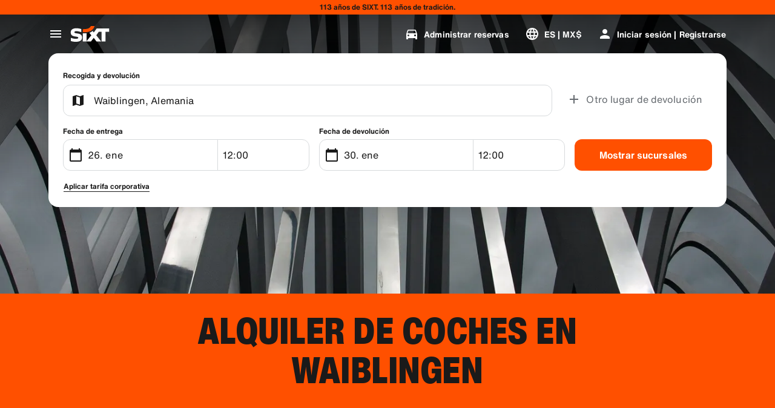

--- FILE ---
content_type: application/javascript
request_url: https://www.sixt.com.mx/sitegen/svg362.388b370804f7c727.js
body_size: 358
content:
"use strict";(self.webpackChunk_sixt_web_sitegen_stationfinder=self.webpackChunk_sixt_web_sitegen_stationfinder||[]).push([["36546"],{35400:function(e,t,n){n.r(t),n.d(t,{default:()=>i});var a,l=n(28552);function r(){return(r=Object.assign?Object.assign.bind():function(e){for(var t=1;t<arguments.length;t++){var n=arguments[t];for(var a in n)({}).hasOwnProperty.call(n,a)&&(e[a]=n[a])}return e}).apply(null,arguments)}let i=function(e){return l.createElement("svg",r({xmlns:"http://www.w3.org/2000/svg",viewBox:"0 0 40 40"},e),a||(a=l.createElement("path",{fill:"#191919",d:"M29.844 16.5h-3.688L25.53 19h4.938l-.625-2.5zm2.062 0l.625 2.5h3.24l-1.786-2.5h-2.08zm-7.812 0h-4.737L16.301 19h7.168l.625-2.5zM13.143 19l5.5-4.5h16.372L38 18.68v6.97l-4.142 1.84a3.502 3.502 0 01-6.521.51H11.663a3.5 3.5 0 01-6.326 0H2v-5.049L8.209 19h4.934zm-2.444 2H8.79L4 24.049V26h1.035a3.5 3.5 0 016.93 0h15.07a3.5 3.5 0 016.764-.672L36 24.35V21H10.699zM8.5 28a1.5 1.5 0 100-3 1.5 1.5 0 000 3zm22 0a1.5 1.5 0 100-3 1.5 1.5 0 000 3z"})))}}}]);
//# sourceMappingURL=svg362.388b370804f7c727.js.map

--- FILE ---
content_type: application/javascript
request_url: https://www.sixt.com.mx/webapp/customer-settings/intl-customerSettings-es-MX.efaf0a2dda861a28.js
body_size: 5648
content:
"use strict";(self.webpackChunk_sixt_web_customer_settings=self.webpackChunk_sixt_web_customer_settings||[]).push([["49065"],{58137:function(e,t,i){function a(e,t,i){return t in e?Object.defineProperty(e,t,{value:i,enumerable:!0,configurable:!0,writable:!0}):e[t]=i,e}i.r(t),i.d(t,{TranslationCustomerSettingsESMX:()=>o});class o{getCongratulationFormProfileId(e){return"N\xfamero de perfil: ".concat(e)}getCongratulationFormProfileStatus(e){return"Estado de tu perfil: SIXT ".concat(e)}getCountDownTextCs(e){return"\xbfNo has recibido un c\xf3digo? Revisa tu carpeta de spam o solicita uno nuevo en ".concat(e," min.")}getCs_check_email_description(e){return"Hemos enviado un enlace para restablecer la contrase\xf1a a ".concat(e,".")}getHiName(e){return"Hola, ".concat(e)}getImprintLink(e){return"[Aviso legal](".concat(e,")")}getLccLocalePromptRedirect(e){return"".concat(e)}getLoyalty_points(e){return"".concat(e," puntos")}getLoyalty_terms_text(e,t){return"Acepto los[T\xe9rminos y condiciones](".concat(e,") y el [Contrato de suscripci\xf3n](").concat(t,") de SIXT ONE.")}getOtpBlockedSubtitleNoPasswordCs(e){return"Despu\xe9s de ".concat(e,"\xa0minutos, puedes iniciar sesi\xf3n de nuevo con un c\xf3digo de acceso de un solo uso.")}getOtpFormSubtitleCs(e){return"Introduce el c\xf3digo que se envi\xf3 a ".concat(e,".")}getOtpSublineSms(e,t){return"Inicie sesi\xf3n con el c\xf3digo enviado a ".concat(e," y su n\xfamero de tel\xe9fono m\xf3vil ").concat(t)}getOtp_incorrect_code_error_msg(e){return"C\xf3digo incorrecto. Introduce el c\xf3digo correcto o solicita uno nuevo en ".concat(e," min.")}getOtp_locked_subtitle(e){return"Proteger tus datos personales es muy importante para nosotros. Puedes intentar acceder de nuevo en ".concat(e," minutos.")}getPasswordFormSubtitle(e){return"Utiliza la contrase\xf1a de tu cuenta de SIXT registrada con ".concat(e,".")}getPaste_value_from_clipboard_btn_text(e){return'Pegar "'.concat(e,'" desde el portapapeles')}getSeeOurPrivacyPolicyLink(e){return"Consulta nuestra [Pol\xedtica de privacidad](".concat(e,").")}getSeeOurTermsAndPrivacyPolicy(e,t){return"Consulta nuestros [T\xe9rminos y condiciones](".concat(e,") y nuestra [Pol\xedtica de privacidad](").concat(t,")")}getVerifyEmailSubTitle(e){return"Hemos enviado el c\xf3digo a ".concat(e)}getZenAuthOtpSubline(e){return"Acceda con el c\xf3digo enviado a ".concat(e)}constructor(){a(this,"AddBookingProfile","A\xf1adir perfil"),a(this,"AreYouSure","\xbfEst\xe1s seguro?"),a(this,"B2BRegistrationEmailPlaceholder","Tu direcci\xf3n de correo electr\xf3nico"),a(this,"B2b_book_selected_profile_cta","Reservar con el perfil seleccionado"),a(this,"B2b_business_category","Empresa"),a(this,"B2b_personal_category","Personal"),a(this,"B2b_select_profile_subtitle","Selecciona uno de tus perfiles registrados para tu pr\xf3ximo alquiler o crea un nuevo perfil corporativo de SIXT."),a(this,"B2b_select_profile_title","Te damos la bienvenida de nuevo a SIXT"),a(this,"B2b_select_profile_without_creation_subtitle","Selecciona uno de tus perfiles para reservar tu pr\xf3ximo alquiler."),a(this,"BaseLogIn","Iniciar sesi\xf3n"),a(this,"Bookings","Reservas"),a(this,"BusinessHubTab","Centro de negocios"),a(this,"BusinessProfileDesktopContent","Inicie sesi\xf3n en un perfil existente o cree un nuevo perfil de empresa SIXT. Los beneficios incluyen tarifas especiales para su empresa y acceso a SIXT rent, share, and ride dentro de la SIXT App."),a(this,"BusinessProfileMobileContent","Inicie sesi\xf3n con un perfil existente o cree un nuevo perfil de empresa."),a(this,"ChooseProfile","Elegir un perfil"),a(this,"CodeExpiredMessageCs","Tu c\xf3digo ha caducado."),a(this,"CodeInputLabelCs","Tu c\xf3digo de 6\xa0d\xedgitos"),a(this,"CongratulationFormCongratulationDescription","Puedes continuar en la app. No es obligatorio para alquileres de empresa."),a(this,"CongratulationFormCongratulationHeadline","\xa1Tu perfil de empresa ha sido creado!"),a(this,"CongratulationFormDigitalCardText","Aseg\xfarate de utilizar tu numero de perfil de empresa en todos tus alquileres con SIXT, independientemente del canal de reserva."),a(this,"CongratulationFormDownloadApp","Descarga la app"),a(this,"CongratulationFormWebsiteAppText","Descarga la app de SIXT, accede con tu email y explora SIXT rent, SIXT ride y SIXT share."),a(this,"Continue","Siguiente"),a(this,"ContinueProfileButton","Continuar con el perfil seleccionado"),a(this,"Country_selector_other_label","Otros pa\xedses"),a(this,"Country_selector_suggested_label","Sugerido"),a(this,"CreateAccountCta","Crear una cuenta"),a(this,"CreateAccountSubtitle","Tener una cuenta resulta m\xe1s pr\xe1ctico para hacer todas tus reservas."),a(this,"CreateAccountTitle","Completa tu cuenta"),a(this,"Cs_check_email_cta","Volver a enviar correo electr\xf3nico"),a(this,"Cs_check_email_heading","Consulta tu bandeja de correo electr\xf3nico"),a(this,"Cs_login_form_subline","Bienvenido a SIXT"),a(this,"Cs_loyalty_menu_tile_enrolled","SIXT ONE"),a(this,"Cs_loyalty_menu_tile_not_enrolled","SIXT ONE"),a(this,"CurrencyTab","Moneda"),a(this,"FieldCannotBeEmptyError","Los campos obligatorios deben ser completados."),a(this,"FirstNamePlaceholder","Tu nombre de pila"),a(this,"FirstNameValidationError","Falta el nombre de pila"),a(this,"ForgotPasswordCta","Olvid\xe9 la contrase\xf1a"),a(this,"FormActionFinish","Finalizar"),a(this,"FormSignUpFirstName","Nombre"),a(this,"FormSignUpHeadline","Bienvenido a bordo"),a(this,"FormSignUpInvalidFirstName","Indique su nombre"),a(this,"FormSignUpInvalidLastName","Indique su apellido"),a(this,"FormSignUpLastName","Apellido"),a(this,"FormSignUpSubHeadline","\xa1Encantado! Vamos a conocernos mejor."),a(this,"GetResetLink","Enviar enlace de restablecimiento"),a(this,"GlobalErrorUnhandled","No se\xa0pudo\xa0iniciar sesi\xf3n, vuelve a intentarlo."),a(this,"IncorrectPasswordError","Esta contrase\xf1a es incorrecta, int\xe9ntalo de nuevo."),a(this,"InputAccountNumber","N\xfamero de cuenta (KDNR)"),a(this,"InputEmail","Correo electr\xf3nico"),a(this,"InputPassword","Contrase\xf1a"),a(this,"InputRateKey","Clave de tarifa"),a(this,"LanguageAndCountryTab","Idiomas y regiones"),a(this,"Language_switcher_subtitle_most_popular","M\xe1s popular"),a(this,"Language_switcher_subtitle_other_languages","M\xe1s idiomas"),a(this,"LastNamePlaceholder","Tus apellidos"),a(this,"LastNameValidationError","Faltan tus apellidos"),a(this,"LccLanguagePromptClose","Cerrar"),a(this,"LccLocalePromptDismiss","Descartar"),a(this,"LccLocalePromptLccOpen","Otro"),a(this,"LccLocalePromptStatement","Parece que tu navegador est\xe1 configurado en otro idioma. \xbfDeseas cambiarlo?"),a(this,"LccSwitcherChangeCurrency","Cambiar moneda"),a(this,"LccSwitcherChangeLanguageOrCurrency","Cambiar idioma o moneda"),a(this,"LogInOrCreateAccount","Inicia sesi\xf3n o crea una cuenta"),a(this,"LogInOrCreateAccountSubtitle","Introduce tu direcci\xf3n de correo electr\xf3nico para disfrutar de la mejor experiencia con SIXT."),a(this,"LoginButtonBookingProfile","Perfil de la reserva"),a(this,"LoginButtonProfile","Iniciar sesi\xf3n | Registrarse"),a(this,"LoginCta","Inicio de sesi\xf3n"),a(this,"LoginFormContinueWithApple","Continua con Apple"),a(this,"LoginFormContinueWithGoogle","Continua con Google"),a(this,"LoginFormGoogleCookiesDisabledError","Para iniciar sesi\xf3n a trav\xe9s de Google, habilite las cookies en la configuraci\xf3n de datos y las de privacidad en su navegador."),a(this,"LoginFormSSOError","Desgraciadamente, no podemos redirigirte a tu inicio de sesi\xf3n. Prueba con otro m\xe9todo de inicio de sesi\xf3n."),a(this,"Login_cta","Iniciar sesi\xf3n"),a(this,"Login_dont_have_account_label","\xbfNo tienes una cuenta?"),a(this,"Logout","Cerrar sesi\xf3n"),a(this,"Loyalty_benefit_item1","Reservar con puntos de alquiler"),a(this,"Loyalty_benefit_item2","Conductor adicional gratuito"),a(this,"Loyalty_benefit_item3","Actualizaci\xf3n gratuita"),a(this,"Loyalty_benefit_item4","Pago m\xe1s r\xe1pido"),a(this,"Loyalty_enrolled_pending_message","\xa1Ya te has registrado! Podr\xe1s ver los beneficios en tu cuenta en breve."),a(this,"Loyalty_enrolled_success_message","\xa1Te damos la bienvenida a SIXT ONE! Reserva ahora y comienza a ganar puntos."),a(this,"Loyalty_enrollment_cooldown_error_cta","Ok"),a(this,"Loyalty_enrollment_cooldown_error_subtitle","We're excited you'd like to come back to our rewards program! You can re-enroll in the SIXT ONE section of your account 48 hours after you've cancelled."),a(this,"Loyalty_enrollment_cooldown_error_title","You can re-join soon"),a(this,"Loyalty_enrollment_lss_b2c_main_cta","Reserva y consigue puntos"),a(this,"Loyalty_enrollment_lss_b2c_page_subtitle","Empieza a ganar puntos con tu pr\xf3xima reserva. Consulta tus beneficios en la secci\xf3n SIXT ONE de tu cuenta en cualquier momento."),a(this,"Loyalty_enrollment_lss_b2c_page_title","\xa1Te has unido a nuestro programa de recompensas!"),a(this,"Loyalty_enrollment_lss_cto_page_subtitle","View your benefits in the SIXT ONE section of your account."),a(this,"Loyalty_enrollment_lss_cto_page_title","Welcome to our rewards program!"),a(this,"Loyalty_enrollment_lss_cto_secondary_cta","View benefits"),a(this,"Loyalty_enrollment_lss_status_match_page_subtitle","You're now a member of our rewards program SIXT ONE. Start booking with your new benefits."),a(this,"Loyalty_enrollment_lss_status_match_page_title","We matched your status!"),a(this,"Loyalty_join_benefit_item1","Gana puntos cada vez que alquilas"),a(this,"Loyalty_join_benefit_item2","Canjea f\xe1cilmente tus puntos y ahorra"),a(this,"Loyalty_join_benefit_item3","Desbloquea niveles de estatus m\xe1s altos con m\xe1s ventajas incre\xedbles"),a(this,"Loyalty_join_benefit_item4","Usa la app de SIXT para saltarte el mostrador"),a(this,"Loyalty_join_country_other","Todos los dem\xe1s pa\xedses"),a(this,"Loyalty_join_country_popular","Pa\xedses sugeridos"),a(this,"Loyalty_join_cta","\xdanete hoy a SIXT ONE"),a(this,"Loyalty_join_cto_benefit_item1","Canjea los puntos obtenidos y ahorra en tus alquileres personales"),a(this,"Loyalty_join_cto_benefit_item2","Desbloquea niveles de estatus m\xe1s altos con m\xe1s ventajas incre\xedbles"),a(this,"Loyalty_join_cto_benefit_item3","Usa la app de SIXT para saltarte el mostrador"),a(this,"Loyalty_join_cto_subtitle","\xa1Nuestro programa de recompensas te permite ganar puntos por reservas personales y de empresa!"),a(this,"Loyalty_join_cto_title","\xdanete a nuestro programa de recompensas"),a(this,"Loyalty_join_later_cta","\xdanete m\xe1s tarde"),a(this,"Loyalty_join_subtitle","Lanzamos un nuevo programa de recompensas con apasionantes beneficios:"),a(this,"Loyalty_join_title","\xdanete a nuestro programa de recompensas"),a(this,"Loyalty_label","SIXT ONE"),a(this,"Loyalty_not_available_subtitle","Por desgracia, SIXT ONE a\xfan no est\xe1 disponible en tu pa\xeds. Te informaremos en cuanto puedas unirte."),a(this,"Loyalty_not_available_title","SIXT ONE muy pronto estar\xe1 disponible"),a(this,"Loyalty_welcome_subtitle","Comienza a ganar puntos con cada reserva futura y empieza a utilizar tus beneficios."),a(this,"Loyalty_welcome_title","Bienvenido a Orange"),a(this,"Loyalty_welcome_to_program_label","\xa1Ahora eres miembro de SIXT ONE! Realiza un alquiler para empezar a ganar puntos."),a(this,"Marketing_communication_consent_text","Permito que SIXT env\xede comunicaciones de marketing."),a(this,"MciLoginFormEmailSubmitButton","Continuar con el correo electr\xf3nico"),a(this,"OfferListItemOr","o"),a(this,"Ok","Vale"),a(this,"Or_login_with_label","o inicia sesi\xf3n con"),a(this,"OtpBlockedNavBarTitleCs","Se super\xf3 el n\xfamero de intentos"),a(this,"OtpBlockedSecondaryBtnCs","Volver a la p\xe1gina de inicio"),a(this,"OtpBlockedSubtitleCs","Podr\xe1s utilizar un c\xf3digo para iniciar sesi\xf3n m\xe1s tarde o iniciar sesi\xf3n ahora con la contrase\xf1a de tu cuenta. Nuestra m\xe1xima prioridad es proteger la seguridad del acceso a tu cuenta."),a(this,"OtpBlockedTitleCs","Tu cuenta est\xe1 bloqueada temporalmente"),a(this,"OtpExpired","El c\xf3digo de verificaci\xf3n ha caducado. Reenv\xeda el c\xf3digo e int\xe9ntalo de nuevo."),a(this,"OtpFormTitleCs","Consulta tu bandeja de correo electr\xf3nico"),a(this,"OtpRetryLimitReached","Ha alcanzado el l\xedmite de reintentos. Por favor, solicite un nuevo c\xf3digo."),a(this,"Otp_resend_code_btn_text","Solicitar nuevo c\xf3digo"),a(this,"Otp_resend_subline","Este c\xf3digo ha caducado. Solicita uno nuevo para continuar."),a(this,"PasswordFormTitle","Introduce tu contrase\xf1a"),a(this,"PasswordPlaceholder","Tu contrase\xf1a"),a(this,"PasswordValidationDigitsError","Al menos 1\xa0n\xfamero"),a(this,"PasswordValidationError","No se cumplen los criterios de contrase\xf1a"),a(this,"PasswordValidationErrorDigitsError","Al menos un d\xedgito"),a(this,"PasswordValidationErrorLowercaseError","Al menos una min\xfascula"),a(this,"PasswordValidationErrorMaxLength","M\xe1ximo 50 caracteres"),a(this,"PasswordValidationErrorMinLength","Un m\xednimo de 8 caracteres"),a(this,"PasswordValidationErrorSpecialCharError","Al menos un car\xe1cter especial"),a(this,"PasswordValidationErrorUppercaseError","Al menos una may\xfascula"),a(this,"PasswordValidationErrorWhitespaceError","No puede contener espacios en blanco al principio o al final."),a(this,"PasswordValidationLowercaseError","Al menos 1\xa0letra min\xfascula"),a(this,"PasswordValidationMinLengthError","Al menos 8\xa0caracteres"),a(this,"PasswordValidationSpecialCharError","Al menos 1\xa0car\xe1cter especial"),a(this,"PasswordValidationSuccess","Se cumplen todos los criterios de contrase\xf1a"),a(this,"PasswordValidationUppercaseError","Al menos 1\xa0letra may\xfascula"),a(this,"PreCtoBenefit1","Tarifas especiales a trav\xe9s de su empresa"),a(this,"PreCtoBenefit2","Servicios de alquiler innovadores y digitales"),a(this,"PreCtoBenefit3","Todas las soluciones de movilidad en una sola aplicaci\xf3n: SIXT alquila, comparte y viaja"),a(this,"PreCtoButton","Crear un nuevo perfil corporativo"),a(this,"PreCtoSubtitle","Cree un nuevo perfil empresarial SIXT para disfrutar:"),a(this,"PreCtoTitle","Su perfil empresarial SIXT le est\xe1 esperando"),a(this,"RateKeyValidationErrorCompanyNotFound","La empresa que seleccionaste ya no es un cliente corporativo. Por favor, contacta con el servicio de atenci\xf3n al cliente."),a(this,"RateKeyValidationErrorWrongRateKey","Clave de tarifa equivocada."),a(this,"RequestOtpCta","Solicitar c\xf3digo de verificaci\xf3n"),a(this,"RequiredField","Campo obligatorio"),a(this,"RequiredPasswordError","Por favor, introduce tu contrase\xf1a."),a(this,"ResendCodeCs","Volver a enviar c\xf3digo"),a(this,"Retry","Vuelve a intentarlo"),a(this,"SearchCurrencyLabel","Buscar moneda"),a(this,"SearchLanguageAndCountryLabel","Buscar idioma o regi\xf3n"),a(this,"SelectKdnrFormSelectCountry","Selecciona un pa\xeds"),a(this,"Signup_country_of_residence_label","Pa\xeds de residencia"),a(this,"Signup_otp_heading","Confirma tu identidad"),a(this,"Signup_success_snackbar","\xa1Se ha creado tu cuenta!"),a(this,"Skip","Saltar"),a(this,"SkipForNow","Saltar por ahora"),a(this,"SomethingWentWrongPleaseTryAgain","Se ha producido un error. Por favor, int\xe9ntalo de nuevo."),a(this,"SubscriptionsTitle","Suscripciones"),a(this,"SuggestedTitle","Sugerencias"),a(this,"SupportOr","O"),a(this,"TryLaterCs","Cerrar"),a(this,"UseLoginCodeCta","Tambi\xe9n puedes utilizar el c\xf3digo de inicio de sesi\xf3n"),a(this,"UsePasswordOptionCs","Utiliza la contrase\xf1a"),a(this,"UserDetailsHelpLink","Centro de ayuda"),a(this,"UserDetailsManageBookings","Administrar reservas"),a(this,"UserDetailsProfiles","Perfiles"),a(this,"UserDetailsRideHistory","Historial y recibos de viaje"),a(this,"UserDetailsSelectProfile","Seleccionar el perfil de reserva"),a(this,"UserSectionPersonalDetails","Datos personales"),a(this,"ValidateEmail","Su direcci\xf3n de correo electr\xf3nico debe tener un aspecto similar a ejemplo@ejemplo.com"),a(this,"ValidatePositiveNumber","Solo se permiten n\xfameros"),a(this,"Verify","Verificar"),a(this,"VerifyEmailSkipSubline","Por favor, ten en cuenta que es importante verificar tu direcci\xf3n de correo electr\xf3nico para una experiencia sin precedentes."),a(this,"VerifyEmailTitle","Confirma tu direcci\xf3n de e-mail"),a(this,"VerifyNow","Verificar ahora"),a(this,"View_details_cta","Ver detalles"),a(this,"View_profile_details_cta","Ver detalles del perfil"),a(this,"WrongOtpErrorCs","C\xf3digo incorrecto. Int\xe9ntalo de nuevo o solicita uno nuevo."),a(this,"WrongVerificationCode","C\xf3digo de verificaci\xf3n incorrecto"),a(this,"ZenAuthBackToLoginLink","Volver a iniciar sesi\xf3n"),a(this,"ZenAuthCorporateRateButton","Utilice la tasa corporativa"),a(this,"ZenAuthCorporateRateHeadline","Utilice la tasa corporativa"),a(this,"ZenAuthCorporateSignup","\xbfTodav\xeda no tiene una tasa de empresa? Registre su empresa aqu\xed"),a(this,"ZenAuthEmailHeadline","Reg\xedstrese o cree una cuenta"),a(this,"ZenAuthEmailTooltip","Puede iniciar sesi\xf3n con su correo electr\xf3nico, con su n\xfamero de tarjeta SIXT o con su n\xfamero de cuenta corporativa."),a(this,"ZenAuthForgotPassworHeadline","Olvid\xe9 la contrase\xf1a"),a(this,"ZenAuthForgotPasswordDescription","Ay\xfadenos a encontrar su cuenta y restableceremos su contrase\xf1a."),a(this,"ZenAuthInvalidOtp","C\xf3digo incorrecto. Revisa tu e-mail e int\xe9ntalo de nuevo."),a(this,"ZenAuthOtpExpiresIn","hasta que el c\xf3digo expire"),a(this,"ZenAuthOtpHeadline","Introduzca el c\xf3digo"),a(this,"ZenAuthOtpHeadlineBlockedUser","Has superado el l\xedmite de introducci\xf3n de c\xf3digos."),a(this,"ZenAuthOtpHeadlineExpired","El c\xf3digo ha caducado"),a(this,"ZenAuthOtpHeadlineLimitReached","Demasiados intentos fallidos"),a(this,"ZenAuthOtpReceiveNewCode","Solicite un nuevo c\xf3digo"),a(this,"ZenAuthOtpResendCode","Solicite un nuevo c\xf3digo"),a(this,"ZenAuthOtpSublineBlockedUser","El c\xf3digo se introdujo incorrectamente demasiadas veces. Solicita un nuevo c\xf3digo dentro de una hora o inicia sesi\xf3n con tu contrase\xf1a."),a(this,"ZenAuthOtpSublineExpired","El periodo asociado a tu c\xf3digo temporal ha expirado."),a(this,"ZenAuthOtpSublineLimitReached","El c\xf3digo se introdujo incorrectamente demasiadas veces."),a(this,"ZenAuthOtpTryAnotherEmail","Utilice otro correo electr\xf3nico"),a(this,"ZenAuthPasswordError","Contrase\xf1a incorrecta. Int\xe9ntalo de nuevo."),a(this,"ZenAuthPasswordForgot","\xbfHa olvidado su contrase\xf1a?"),a(this,"ZenAuthPasswordHeadline","Bienvenido otra vez"),a(this,"ZenAuthPasswordLogin","Inicie sesi\xf3n con la contrase\xf1a"),a(this,"ZenAuthPrivacyLink","Pol\xedtica de privacidad"),a(this,"ZenAuthRateKeyHeadline","Introduzca clave de tarifa"),a(this,"ZenAuthRemoveCorporateRateButton","Elimine la tarifa corporativa"),a(this,"ZenAuthRemoveCorporateRateHeadline","No puedes acceder con una tarifa corporativa"),a(this,"ZenAuthRemoveCorporateRateSubline","Las tarifas corporativas solo pueden utilizarse cuando se reserva como invitado. Si deseas acceder a tu cuenta, elimina la tarifa corporativa."),a(this,"ZenAuthResetLinkSentDescription","En su correo electr\xf3nico encontrar\xe1 un enlace para restablecer su contrase\xf1a. Si no aparece en unos minutos, compruebe su carpeta de correo no deseado."),a(this,"ZenAuthResetLinkSentHeadline","El enlace para restablecer la contrase\xf1a ha sido enviado"),a(this,"ZenAuthSignupForCorporate","Reg\xedstrese para obtener una cuenta corporativa"),a(this,"ZenAuthTermsLink","T\xe9rminos y condiciones")}}}}]);
//# sourceMappingURL=intl-customerSettings-es-MX.efaf0a2dda861a28.js.map